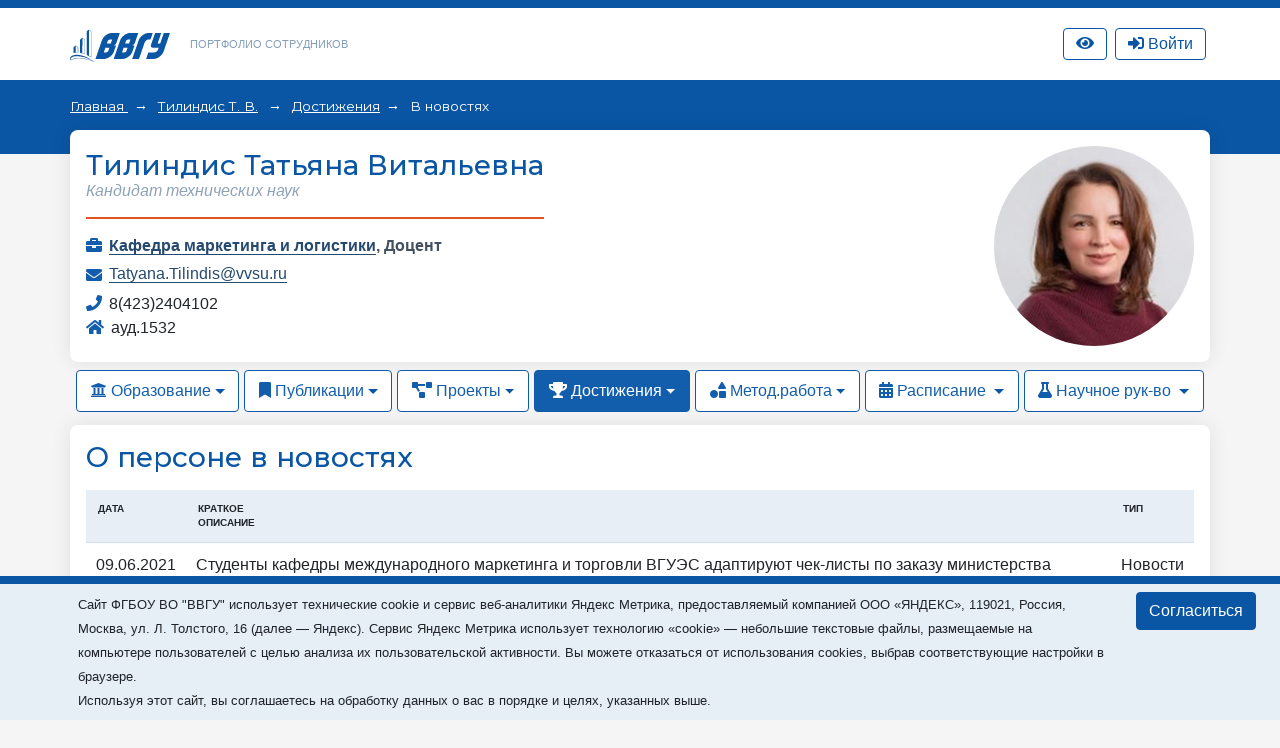

--- FILE ---
content_type: text/html; charset=utf-8
request_url: https://portfolio.vvsu.ru/news/tid/7474/
body_size: 17616
content:
<!DOCTYPE html>
<html lang="ru">
<head>
<!-- Top.Mail.Ru counter -->
<script type="text/javascript">
var _tmr = window._tmr || (window._tmr = []);

_tmr.push({id: "3602602", type: "pageView", start: (new Date()).getTime()});
(function (d, w, id) {
  if (d.getElementById(id)) return;
  var ts = d.createElement("script"); ts.type = "text/javascript"; ts.async = true; ts.id = id;
  ts.src = "https://top-fwz1.mail.ru/js/code.js";
  var f = function () {var s = d.getElementsByTagName("script")[0]; s.parentNode.insertBefore(ts, s);};
  if (w.opera == "[object Opera]") { d.addEventListener("DOMContentLoaded", f, false); } else { f(); }
})(document, window, "tmr-code");
</script>
<noscript><div><img src="https://top-fwz1.mail.ru/counter?id=3602602;js=na" style="position:absolute;left:-9999px;" alt="Top.Mail.Ru" /></div></noscript>
<!-- /Top.Mail.Ru counter -->
    <meta charset="UTF-8">
    <meta name="viewport" content="width=device-width, initial-scale=1.0">
    <meta http-equiv="X-UA-Compatible" content="ie=edge">
    <title>Портфолио сотрудников</title>

    <link rel="icon" href="/favicon.svg" type="image/svg+xml">

    <link rel="stylesheet" href="/_new/font-awesome/5.11.2/css/all.min.css">
  
    <link rel="stylesheet" href="/_new/bootstrap/v4.4.1/css/bootstrap.min.css">
    <link rel="stylesheet" href="/portfolio/css/new-portfolio.css?ver=1.2.4">
    <link rel="stylesheet" href="/portfolio/css/owl.carousel.css">

    <!-- Начало: Версия для слабовидящих -->
    <link rel="stylesheet" href="/dist/css/bvi.min.css" type="text/css">
    <script src="/dist/js/bvi.min.js"></script>
    <script>
      let bvi_cli = false;
      document.addEventListener("DOMContentLoaded", () => {bvi_cli = !bvi_cli ? new isvek.Bvi({"reload": true, "panelFixed": false}) : bvi_cli;});	
    </script>
    <!-- Окочание: Версия для слабовидящих -->

<script src="/_new/consent.js?v=0.1.2"></script></head>
<body class="fixed-scroll">



    <nav id="w0" class="navbar-expand-lg navbar-inverse navbar-fixed-top p-0 mb-0 navbar"></nav>
    <div class="header py-3">
        <div class="container">
            <div class="col-12 p-0 d-flex justify-content-between">
                <div class="d-flex align-items-center">
                    <div class="logo">
                        <a href="//vvsu.ru"><img src="/portfolio/images/logo_blue_new.svg" alt=""></a>
                    </div>
                    <div class="heading d-none d-sm-block">
                        <a href="/">Портфолио сотрудников</a>
                    </div>
                </div>
              
                <div class="d-flex align-items-center justify-content-between">		    
		    <div class="service hidden-sm hidden-xs" >
		       <a class="btn btn-top-nav bvi-open" href="#">
		          <i class="fas fa-eye"></i>
		       </a>
		    </div>
		    <div class="service hidden-sm hidden-xs" id="service">

    <script type="text/javascript">
         document.addEventListener("DOMContentLoaded", function(event) {
            $("button.btn-profile").bind("click touchend", function() {document.location="/resume/tid/"})
        });
    </script>
</div>
		    <div class="service hidden-sm hidden-xs pr-0 pl-2" id="service-login"><div class="pr-1" style="display: flex; flex-direction: column; flex-wrap: wrap-reverse;" id="vvsu-sign-in">
       <a class="btn btn-top-nav btn-login" href="/sign-in/">
          <i class="fas fa-sign-in-alt"></i>
          <span>Войти</span>
      </a>
</div>
</div>
                </div>
            </div>
        </div>
    </div>
    <div class="head-content py-4 px-md-4 mb-4 pb-5">
        <!-- <div class="container" id="top"></div> -->
        <div class="container" id="crumbs"><div class="crumbs">
	
		       	
		   <span class="crumb"> 
		         <a href="/"> 
			      Главная
		        </a> 
	    </span>
	    <span class="crumb">
		         		                  <a href="/resume/tid/7474/">Тилиндис Т. В.</a>
                         	     </span>
	  	       	
		      <span class="crumb"><a href="/skills//tid/7474">Достижения</a></span>
	  	                                 <span>
                                                                                     В новостях
                                                             </span>
	      	
</div></div>
    </div>

    <div class="main-content">
        <div class="container mb-4" id="cnt">
<style type="text/css">
.rnk_class:first-letter{
text-transform:capitalize;
}
</style>

<div class="card-portfolio bg-white mt-n5 p-3 w-100 d-flex flex-column-reverse flex-md-row justify-content-between align-items-center mb-2">
		<div class="person mt-3 mt-md-0">
			<h1 class="h3 text-center text-md-left"><span itemprop="Fio">Тилиндис Татьяна Витальевна</span></h1>
	
			
				<div class="status text-center text-md-left">
																		Кандидат технических наук <div class="rnk_class"></div>
																				</div>
			<div class="line w-100"></div>
			<div class="work"> <div style="float: left; width:20 px;">
      <i class="fas fa-briefcase"></i></div>  <div style="margin-left: 23px;"> <strong>                                                               <a href="https://portfolio.vvsu.ru/department/id/10605">Кафедра маркетинга и логистики</a>,
                                                        	 <span itemprop="post">Доцент </span><br>
<div class="test-check" style="display:none">1Кафедра маркетинга и логистики 1 не равно 2 Доцент  2</div>
</strong></div></div>
			
			
							<div class="mail">
					<i class="fas fa-envelope"></i> 
					<a href="mailto:Tatyana.Tilindis@vvsu.ru">Tatyana.Tilindis@vvsu.ru </a>
				</div>
									 
   
            <div class="phone">
       <i class="fas fa-phone"></i>
                                 
                                                                                8(423)2404102
                                             </div>
			                     				<div class="place">
					<i class="fas fa-home"></i> ауд.1532
				</div>
		      </div>	<div class="flex-shrink-0">
                                                                 <div class="avatar rounded-circle ml-3" style="background-image: url(//stimg.vvsu.ru/8/1/4/814541EA-4FF6-496E-8C62-6C1E11311CE8.jpg);"></div>
           	</div>
	</div>
    <ul class="nav nav-pills">
                    <li class="nav-item dropdown">
                        						<a class="nav-link dropdown-toggle" data-toggle="dropdown" href="#" role="button" aria-haspopup="true" aria-expanded="false"><i class="fas fa-university"></i> Образование</a>
						                        <div class="dropdown-menu">
                            <a class="dropdown-item" href="/education/tid/7474/">Образование</a>
                            <a class="dropdown-item" href="/education/dissertation/tid/7474/">Диссертации</a>
                            <a class="dropdown-item" href="/education/training/tid/7474/">Повышение квалификации</a>
                            <a class="dropdown-item" href="/experience/tid/7474/">Профессиональный опыт</a>
                            <a class="dropdown-item" href="/education/awards/tid/7474/">Награды и премии</a>
                            <a class="dropdown-item" href="/resume/tid/7474/">Краткое резюме</a>
                        </div>
                    </li>
                    <li class="nav-item dropdown">
						                        <a class="nav-link dropdown-toggle" data-toggle="dropdown" href="#" role="button" aria-haspopup="true" aria-expanded="false"><i class="fas fa-bookmark"></i> Публикации</a>
						                        <div class="dropdown-menu">
                            <a class="dropdown-item" href="/publications/thesis/tid/7474/">Доклады</a>
                            <a class="dropdown-item" href="/publications/articles/tid/7474/"> Статьи</a>
                            <a class="dropdown-item" href="/publications/monografy/tid/7474/">Монографии</a>
                            <a class="dropdown-item" href="/publications/patents/tid/7474/">Патенты и свид-ва на ПО</a>
                                                    </div>
                    </li>
                    <li class="nav-item dropdown">
						                        <a class="nav-link dropdown-toggle" data-toggle="dropdown" href="#" role="button" aria-haspopup="true" aria-expanded="false"><i class="fas fa-project-diagram"></i> Проекты</a>
						                        <div class="dropdown-menu">
                            <a class="dropdown-item" href="/activities/science/tid/7474/">Научные проекты</a>
                           <a class="dropdown-item" href="/activities/science/projects/tid/7474/">Проекты студентов</a>
                        </div>
                    </li>
                    <li class="nav-item dropdown">
												<a class="nav-link active dropdown-toggle" data-toggle="dropdown" href="#" role="button" aria-haspopup="true" aria-expanded="false"><i class="fas fa-trophy"></i> Достижения</a>
						                        <div class="dropdown-menu">
                            <a class="dropdown-item" href="/skills/tid/7474/">Достижения</a>
                            <a class="dropdown-item" href="/hobbies/tid/7474/">Интересы</a>
                            <a class="dropdown-item" href="/news/tid/7474/">В новостях</a>
                            <a class="dropdown-item" href="/contest/tid/7474/">Участие в конкурсах</a>
                        </div>
                    </li>
                    <li class="nav-item dropdown">
						                        <a class="nav-link dropdown-toggle" data-toggle="dropdown" href="#" role="button" aria-haspopup="true" aria-expanded="false"><i class="fas fa-shapes"></i> Метод.работа</a>
						                        <div class="dropdown-menu">
                            <a class="dropdown-item" href="/schoolbook/tid/7474/">Учебные издания</a>
                            <a class="dropdown-item" href="/discontent/tid/7474/">Программы дисциплин</a>
                            <a class="dropdown-item" href="/presentation/tid/7474/">Презентации</a>
                            <a class="dropdown-item" href="/moodle/tid/7474/">Курсы Moodle</a>
                        </div>
                    </li>
                    <li class="nav-item dropdown">
                                                                       <a class="nav-link   dropdown-toggle" data-toggle="dropdown" href="#" role="button" aria-haspopup="true" aria-expanded="false">
                                       <i class="fas fa-calendar-alt"></i> Расписание
                        </a>
                        <div class="dropdown-menu">
                           <a class="dropdown-item" href="/timetable/tid/7474/">Расписание</a>
                           <a class="dropdown-item" href="/disciplines/tid/7474/">Дисциплины</a>
                        </div>
                    </li>
                    <li class="nav-item dropdown">
                                                                     <a class="nav-link  dropdown-toggle" data-toggle="dropdown" href="#" role="button" aria-haspopup="true" aria-expanded="false">
                                 <i class="fas fa-flask"></i> Научное рук-во
                       </a>
                       <div class="dropdown-menu">
                            <a class="dropdown-item" href="/advising/magisters/tid/7474/">Выпускники</a>
                            <a class="dropdown-item" href="/advising/aspirants/tid/7474/">Аспиранты и соискатели</a>
                            <a class="dropdown-item" href="/advising/graduated/tid/7474/">Защитившиеся диссертанты</a>
                            <a class="dropdown-item" href="/advising/review/tid/7474/">Рецензирование</a>
                       </div>
                    </li>
                </ul>
<div id="process-filters"  section="cnt" pager="pagination" class="news-filter" element="el_2146844027" style="display: none;"><div class="form-group"><input type="button" class="btn btn-filter" value="Найти" id="vsu_flt_app"><input type="button" class="vsu_flt_rst btn" value="Сбросить" id="vsu_flt_rst"></div></div><div id="filter-content"><div class="card-portfolio bg-white mt-2 p-3 w-100">
                    <h2 class="h3">О персоне в новостях</h2>
                    <div class="py-2">
                        <table class="table">
                            <thead>
                                <tr>
                                    <th>Дата</th>
                                    <th>Краткое <br> описание </th>
									
                                    <th>Тип</th>
                                </tr>
                            </thead>
                            <tbody>
								                                <tr>
                                    <td> 09.06.2021 </td>
                                    <td>Студенты кафедры международного маркетинга и торговли ВГУЭС адаптируют чек-листы по заказу министерства промышленности и торговли Приморского края 
<a href="//www.vvsu.ru/latest/article/2148568869/Studenty_kafedry_mezhdunarodnogo_marketinga">Подробнее></a> 
</td>
                                    <td>Новости</td>
                                <tr>
                                    <td> 13.11.2018 </td>
                                    <td>Лекция на тему"Оценка качества мебели" от приглашенного спикера Чумаковой Зои Владимировны 
<a href="//www.vvsu.ru/latest/article/2145834796/Lekcija_na_temu_Ocenka">Подробнее></a> 
</td>
                                    <td>Новости</td>
                                <tr>
                                    <td> 24.10.2018 </td>
                                    <td>Практическое занятие на заводе Европласт 
<a href="//www.vvsu.ru/latest/article/2145818682/Prakticheskoe_zanjatie_na_zavode">Подробнее></a> 
</td>
                                    <td>Новости</td>
                                <tr>
                                    <td> 26.06.2018 </td>
                                    <td>Защитились на "отлично"!!! 
<a href="//www.vvsu.ru/latest/article/2145664913/Zashhitilis_na_otlichno">Подробнее></a> 
</td>
                                    <td>Новости</td>
                                <tr>
                                    <td> 29.04.2018 </td>
                                    <td>Ура!!! Субботник 
<a href="//www.vvsu.ru/latest/article/2145569360/Ura_Subbotnik">Подробнее></a> 
</td>
                                    <td>Новости</td>
                                </tr>
                            </tbody>
                        </table>
                    </div></div></div></div>
        <div class="container" id="pagination"></div>
    </div>

    <footer id="footer"><div class="container mt-3">
<div class="d-none">/news/tid/7474/</div>
        <div class="d-flex align-items-center justify-content-between p-4">
            <div class="copyright">
                ВВГУ © 2026
            </div>
            <div></div>
        </div>
    </div></footer>

    <div id="modal"></div>            

	<script src="/_new/jquery/jquery-3.6.1.min.js?ver=1.1" crossorigin="anonymous"></script>
	<script src="/_new-vvsu/js/vendor/jqueryui/jquery-ui.min.js?ver=1.1"></script>
	<script src="/_new/popper/popper.min.js?ver=1.1"></script>
	<script src="/_new/bootstrap/v4.4.1/js/bootstrap.min.js" integrity="sha384-wfSDF2E50Y2D1uUdj0O3uMBJnjuUD4Ih7YwaYd1iqfktj0Uod8GCExl3Og8ifwB6" crossorigin="anonymous"></script>
	<script src="/_new-vvsu/js/vendor/jqueryui/moments.min.js?ver=1.1"></script>
	<script src="/_new-vvsu/js/vendor/jqueryui/jquery.comiseo.daterangepicker.min.js?ver=1.1"></script>
	<script src="/_new-vvsu/js/main-vvsu.js?ver=1.1"></script>
	<script src="/portfolio/js/vvsu.filter.bundle.js?ver=1.2.4"></script>
	<script src="/portfolio/js/filter-portfolio-new3.js?ver=1.2.2"></script>                                                                              
	<script src="/inc/jquery.treeview.js?ver=1.2"></script>
	<script src="/portfolio/js/owl.carousel.min.js"></script>
	<script src="/portfolio/js/cli.js?ver=1.1"></script>


</body>
</html>